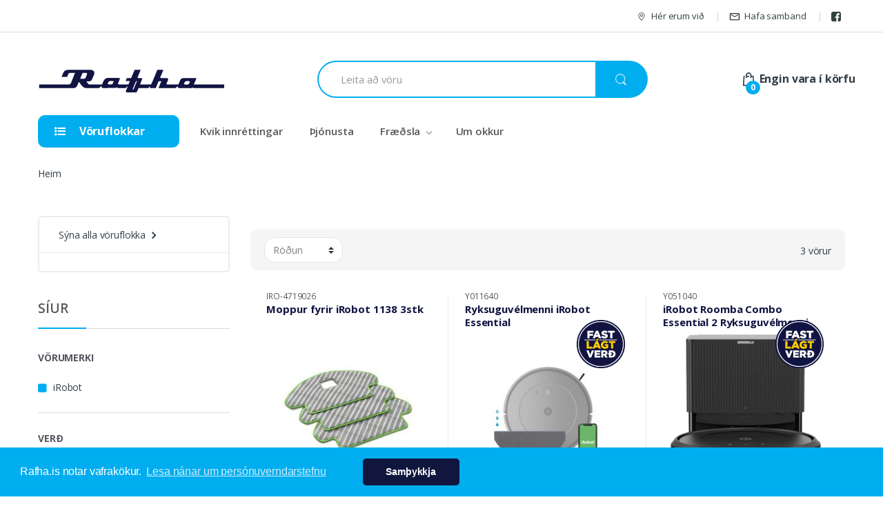

--- FILE ---
content_type: text/html; charset=UTF-8
request_url: https://rafha.is/products/?brand=irobot
body_size: 17279
content:
<!DOCTYPE html>
<html lang="en-US" itemscope="itemscope" itemtype="http://schema.org/WebPage">
    <head>

         <meta charset="UTF-8">
<meta http-equiv="X-UA-Compatible" content="IE=edge,chrome=1" />
        
<title>Rafha</title>
<meta name="keywords" content="" />
<meta name="description" content="" />
<link rel="canonical" href="https://rafha.is/products/" />

<meta property="og:title" content="Rafha" />

<meta property="og:url" content="https://rafha.is/products/?brand=irobot" />
<meta property="og:description" content="" />

    
<script type='text/javascript'>
(function(i,s,o,g,r,a,m){i['GoogleAnalyticsObject']=r;i[r]=i[r]||function(){
    (i[r].q=i[r].q||[]).push(arguments)},i[r].l=1*new Date();a=s.createElement(o),
    m=s.getElementsByTagName(o)[0];a.async=1;a.src=g;m.parentNode.insertBefore(a,m)
    })(window,document,'script','//www.google-analytics.com/analytics.js','ga')
ga('create','UA-110872644-1','auto',{'name': 'smartmediaClient'});
ga('smartmediaClient.require','ec');
ga('create','UA-730454-1','auto',{'name': 'client'});
ga('client.require','ec');
ga('smartmediaClient.ec:addImpression',{"id":"8025","name":"Moppur fyrir iRobot 1138 3stk","category":"Fylgihlutir fyrir ryksuguv\u00e9lmenni","price":"6950","position":1,"list":"Products"});
ga('client.ec:addImpression',{"id":"8025","name":"Moppur fyrir iRobot 1138 3stk","category":"Fylgihlutir fyrir ryksuguv\u00e9lmenni","price":"6950","position":1,"list":"Products"});
ga('smartmediaClient.ec:addImpression',{"id":"8816","name":"Ryksuguv\u00e9lmenni iRobot Essential","category":"Ryksugur, RYKSUGUR, Ryksuguv\u00e9lmenni","price":"24950","position":2,"list":"Products"});
ga('client.ec:addImpression',{"id":"8816","name":"Ryksuguv\u00e9lmenni iRobot Essential","category":"Ryksugur, RYKSUGUR, Ryksuguv\u00e9lmenni","price":"24950","position":2,"list":"Products"});
ga('smartmediaClient.ec:addImpression',{"id":"8767","name":"iRobot Roomba Combo Essential 2 Ryksuguv\u00e9lmenni","category":"Ryksugur, Ryksuguv\u00e9lmenni","price":"54950","position":3,"list":"Products"});
ga('client.ec:addImpression',{"id":"8767","name":"iRobot Roomba Combo Essential 2 Ryksuguv\u00e9lmenni","category":"Ryksugur, Ryksuguv\u00e9lmenni","price":"54950","position":3,"list":"Products"});
ga('smartmediaClient.send','pageview');
ga('client.send','pageview');
</script>
    
   
<link rel="shortcut icon" href="https://cdn1.smartmedia.is/rafha.is/favicon.ico" type="image/x-icon">
<link rel="icon" href="https://cdn1.smartmedia.is/rafha.is/favicon.ico" type="image/x-icon">    
<script>function waitForFbq(callback){if(typeof fbq !== 'undefined'){callback()} else {setTimeout(function () {waitForFbq(callback)}, 100)}}waitForFbq(function () {fbq('track','PageView');})</script>
<link rel="stylesheet" type="text/css" href="//cdnjs.cloudflare.com/ajax/libs/cookieconsent2/3.0.3/cookieconsent.min.css" />
    <style>
        .cc-compliance{margin-left:50px;}
        .cc-banner .cc-message{flex:none;-ms-flex: none;}
        @media(max-width:544px) {
            .cc-floating.cc-type-info.cc-theme-classic .cc-compliance {
                margin-left: 0px;
                text-align: left;
            }
        }
    </style>
<script defer src="//cdnjs.cloudflare.com/ajax/libs/cookieconsent2/3.0.3/cookieconsent.min.js"></script>
<script defer>
window.addEventListener("load", function(){
window.cookieconsent.initialise({
  "palette": {
    "popup": {
      "background": "#00adef",
      "text": "#ffffff"
    },
    "button": {
      "background": "#11163e",
      "text": "#ffffff"
    }
  },
  "position": "bottom",
    "theme": "classic",
  "content": {
    "message": "Rafha.is notar vafrakökur.",
    "dismiss": "Samþykkja",
    "link": "Lesa nánar um persónuverndarstefnu",
    "href": "/page/personuverndarstefna"
  }
})});
</script>



<script type="text/javascript" async src="//static.klaviyo.com/onsite/js/klaviyo.js?company_id=USiUL5"></script><script type='text/javascript'>var _learnq = _learnq || [];</script>
        <meta name="viewport" content="width=device-width, initial-scale=1">

        <link href='https://fonts.googleapis.com/css?family=Open+Sans:400,300,600,700,700italic,800,800italic,600italic,400italic,300italic' rel='stylesheet' type='text/css'>
        <link href="/min/?f=/assets/css/bootstrap.min.css,/assets/css/font-awesome.min.css,/assets/css/animate.min.css,/assets/css/font-electro.css,/assets/css/owl-carousel.css,/assets/css/ion.rangeSlider.css,/assets/css/ion.rangeSlider.skinFlat.css,/css/new_cart.css,/assets/css/style.css,/assets/css/colors/blue.css,/assets/css/photoswipe.css,/assets/css/default-skin/default-skin.css&amp;v=67e6b1dfa7b2c" media="" rel="stylesheet" type="text/css" />        <link rel="stylesheet" type="text/css" media="print" href="/assets/css/print.css">

        <script src="https://code.jquery.com/jquery-1.9.1.min.js" integrity="sha256-wS9gmOZBqsqWxgIVgA8Y9WcQOa7PgSIX+rPA0VL2rbQ=" crossorigin="anonymous"></script>
        <script src="https://cdn.jsdelivr.net/npm/bootstrap@4.6.2/dist/js/bootstrap.bundle.min.js" integrity="sha384-Fy6S3B9q64WdZWQUiU+q4/2Lc9npb8tCaSX9FK7E8HnRr0Jz8D6OP9dO5Vg3Q9ct" crossorigin="anonymous"></script>

        <!-- Google tag (gtag.js) -->
        <script async src=https://www.googletagmanager.com/gtag/js?id=G-6EZSEFKG73></script>
        <script> window.dataLayer = window.dataLayer || []; function gtag(){dataLayer.push(arguments);} gtag('js', new Date()); gtag('config', 'G-6EZSEFKG73'); </script>
        
        <!-- Google Tag Manager -->
		<script>(function(w,d,s,l,i){w[l]=w[l]||[];w[l].push({'gtm.start':
		new Date().getTime(),event:'gtm.js'});var f=d.getElementsByTagName(s)[0],
		j=d.createElement(s),dl=l!='dataLayer'?'&l='+l:'';j.async=true;j.src=
		'https://www.googletagmanager.com/gtm.js?id='+i+dl;f.parentNode.insertBefore(j,f);
		})(window,document,'script','dataLayer','GTM-PK4K249');</script>
		<!-- End Google Tag Manager -->
        <style>
        .auto-search-products {
            position: absolute;
            z-index: 1010;
            background: #fff;
            border-radius: 6px;
            width:100%;
            box-shadow:10px 10px 10px #ccc;
            top:54px;
        }
        .auto-search-products .search-item:nth-child(odd) a {
            background: #fafafa;
        }
        .auto-search-products .search-item{
            border-bottom:1px solid #fafafa;
        }
        .auto-search-products .search-item a{
            display:block;
            padding:10px;
        }
        .auto-search-products .search-item img{
            max-height:45px;
        }
        .pswp__bg{background-color:#eaeaea;}
        /*fixes new jquery bootstrap version*/
        .dropdown-menu-mini-cart{left:auto !important; transform: none !important;}
        .modal-backdrop{background-color: #eaeaea;opacity: 0.5;}
        </style>
        <meta name="facebook-domain-verification" content="d3i71jk35dq4m9vzmn7jehkzpzkm1s" />
    </head>

    <body class="subPage">
    <!-- Messenger Chat Plugin Code -->
    <div id="fb-root"></div>
    <!-- Your Chat Plugin code -->
    <div id="fb-customer-chat" class="fb-customerchat">
    </div>
    <script>
        var chatbox = document.getElementById('fb-customer-chat');
        chatbox.setAttribute("page_id", "424116750963876");
        chatbox.setAttribute("attribution", "biz_inbox");
    </script>
    <!-- Your SDK code -->
    <script>
        window.fbAsyncInit = function() {
            FB.init({
                xfbml            : true,
                version          : 'v12.0'
            });
        };
        (function(d, s, id) {
            var js, fjs = d.getElementsByTagName(s)[0];
            if (d.getElementById(id)) return;
            js = d.createElement(s); js.id = id;
            js.src = 'https://connect.facebook.net/en_US/sdk/xfbml.customerchat.js';
            fjs.parentNode.insertBefore(js, fjs);
        }(document, 'script', 'facebook-jssdk'));
    </script>

    	<!-- Google Tag Manager (noscript) -->
		<noscript><iframe src="https://www.googletagmanager.com/ns.html?id=GTM-PK4K249"
		height="0" width="0" style="display:none;visibility:hidden"></iframe></noscript>
		<!-- End Google Tag Manager (noscript) -->
	
        <div id="page" class="hfeed site">
                        <div class="top-bar hidden-print">
				<div class="container">
					<nav>
						<ul id="menu-top-bar-left" class="nav nav-inline pull-left animate-dropdown flip">
													</ul>
					</nav>
			
					<nav>
						<ul id="menu-top-bar-right" class="nav nav-inline pull-right animate-dropdown flip">
														<li class="menu-item animate-dropdown"><a title="Store Locator" href="https://www.google.is/maps/place/Rafha+ehf/@64.1386953,-21.8820563,17z/data=!4m5!3m4!1s0x48d674be5b394a63:0xd115cbaa2947270b!8m2!3d64.138714!4d-21.879991?hl=en"><i class="ec ec-map-pointer"></i>Hér erum við</a></li>
							<li class="menu-item animate-dropdown"><a title="My Account" href="/page/contact"><i class="ec ec-mail"></i>Hafa samband</a></li>
							<li class="menu-item animate-dropdown"><a href="https://www.facebook.com/Rafha.is/?fref=ts" target="_blank"><i class="fa fa-facebook-square fa-lg"></i></a></li>						</ul>
					</nav>
				</div>
			</div>
            
						
						
						<div class="small-cart-slideout">
				<div class="cartwidget">
								</div>
			</div>
            <header id="masthead" class="site-header header-v1">
                <div class="container">
                    <div class="row">

                        <div class="header-logo">
                            <a href="/" class="header-logo-link">
                               <img src="/images/logo.png">
                            </a>
                        </div>

                        <form class="navbar-search hidden-print" method="post" action="/search">
    <label class="sr-only screen-reader-text" for="search_cmo">Leita að:</label>
    <div class="input-group">
        <input type="text" id="search_cmo" class="form-control search-field" dir="ltr" value="" name="search" placeholder="Leita að vöru" autocomplete="off" />

        <div class="auto-search-products">

        </div>
        <div class="input-group-btn">
            <input type="hidden" id="search-param_cmo" name="post_type" value="product" />
            <button type="submit" class="btn btn-secondary"><i class="ec ec-search"></i></button>
        </div>
    </div>
</form>						
						<div class="small-search-slidedown">
							<form class="navbar-search hidden-print" method="post" action="/search">
    <label class="sr-only screen-reader-text" for="search_cm">Leita að:</label>
    <div class="input-group">
        <input type="text" id="search_cm" class="form-control search-field" dir="ltr" value="" name="search" placeholder="Leita að vöru" autocomplete="off" />

        <div class="auto-search-products">

        </div>
        <div class="input-group-btn">
            <input type="hidden" id="search-param_cm" name="post_type" value="product" />
            <button type="submit" class="btn btn-secondary"><i class="ec ec-search"></i></button>
        </div>
    </div>
</form>						</div>
						<div class="cartwidget">
												</div>
                     
                    </div><!-- /.row -->
                </div>
            </header><!-- #masthead -->
			
            <nav class="navbar navbar-primary navbar-full hidden-print">
                <div class="container ">
                	<ul class="nav navbar-nav departments-menu animate-dropdown">
	<li class="nav-item dropdown ">

		<a class="nav-link dropdown-toggle" data-toggle="dropdown" href="#" id="departments-menu-toggle" ><i class="fa fa-list-ul"></i> Vöruflokkar</a>
		<ul id="menu-vertical-menu" class="dropdown-menu yamm departments-menu-dropdown">
			
<li class=" menu-item menu-item-has-children animate-dropdown menu-item-2590 dropdown">
	<a title="Þvottahús" href="/products/thvottahus" data-toggle="dropdown" class="dropdown-toggle" aria-haspopup="true">Þvottahús</a>
	
	<ul role="menu" class=" dropdown-menu single-row">
		<li class="menu-item animate-dropdown menu-item-object-static_block">
			<div class="yamm-content">
								<div class="vc_row row wpb_row vc_row-fluid">
										<div class="wpb_column vc_column_container vc_col-sm-12 col-sm-12">
						<div class="vc_column-inner ">
							<div class="wpb_wrapper">
								<div class="wpb_text_column wpb_content_element ">
									<div class="wpb_wrapper">
										<ul>
																						<li class="nav-title">
												<a href="/products/thvottavelar">ÞVOTTAVÉLAR</a>
											</li>
																								<li>
													<a href="/products/framhladnar">Venjulegar</a>
												</li>
																								<li>
													<a href="/products/sambyggdar-med-thurrkara">Sambyggðar með þurrkara</a>
												</li>
																							<li class="nav-divider"></li>
																						<li class="nav-title">
												<a href="/products/thurrkarar">ÞURRKARAR</a>
											</li>
																							<li class="nav-divider"></li>
																					</ul>

									</div>
								</div>
							</div>
						</div>
					</div>
									</div>
			</div>
		</li>
	</ul>
</li>

<li class=" menu-item menu-item-has-children animate-dropdown menu-item-2590 dropdown">
	<a title="Uppþvottavélar" href="/products/uppthvottavelar" data-toggle="dropdown" class="dropdown-toggle" aria-haspopup="true">Uppþvottavélar</a>
	
	<ul role="menu" class=" dropdown-menu single-row">
		<li class="menu-item animate-dropdown menu-item-object-static_block">
			<div class="yamm-content">
								<div class="vc_row row wpb_row vc_row-fluid">
										<div class="wpb_column vc_column_container vc_col-sm-12 col-sm-12">
						<div class="vc_column-inner ">
							<div class="wpb_wrapper">
								<div class="wpb_text_column wpb_content_element ">
									<div class="wpb_wrapper">
										<ul>
																						<li class="nav-title">
												<a href="/products/uppthvottavelar">UPPÞVOTTAVÉLAR</a>
											</li>
																								<li>
													<a href="/products/hefdbundnar-60-cm">Hefðbundnar 60 cm</a>
												</li>
																								<li>
													<a href="/products/mjorri-45-cm-uppthvottavelar">Mjórri 45 cm</a>
												</li>
																								<li>
													<a href="/products/borduppthvottavelar">Borðuppþvottavélar</a>
												</li>
																								<li>
													<a href="/products/innbyggdar-klaedanlegar">Innbyggðar / klæðanlegar</a>
												</li>
																							<li class="nav-divider"></li>
																					</ul>

									</div>
								</div>
							</div>
						</div>
					</div>
									</div>
			</div>
		</li>
	</ul>
</li>

<li class=" menu-item menu-item-has-children animate-dropdown menu-item-2590 dropdown">
	<a title="Kæli- & frystitæki" href="/products/kaeli-frystitaeki" data-toggle="dropdown" class="dropdown-toggle" aria-haspopup="true">Kæli- & frystitæki</a>
	
	<ul role="menu" class=" dropdown-menu single-row">
		<li class="menu-item animate-dropdown menu-item-object-static_block">
			<div class="yamm-content">
								<div class="vc_row row wpb_row vc_row-fluid">
										<div class="wpb_column vc_column_container vc_col-sm-12 col-sm-12">
						<div class="vc_column-inner ">
							<div class="wpb_wrapper">
								<div class="wpb_text_column wpb_content_element ">
									<div class="wpb_wrapper">
										<ul>
																						<li class="nav-title">
												<a href="/products/kaeliskapar">KÆLISKÁPAR</a>
											</li>
																								<li>
													<a href="/products/med-frysti">Með frysti</a>
												</li>
																								<li>
													<a href="/products/an-frystis">Án frystis</a>
												</li>
																								<li>
													<a href="/products/kaeli-innbyggdir">Innbyggðir</a>
												</li>
																								<li>
													<a href="/products/tvofaldir-ameriskir">Tvöfaldir / amerískir</a>
												</li>
																								<li>
													<a href="/products/vinkaelar">Vínkælar</a>
												</li>
																							<li class="nav-divider"></li>
																						<li class="nav-title">
												<a href="/products/frystiskapar">FRYSTISKÁPAR</a>
											</li>
																								<li>
													<a href="/products/fristandandi">Frístandandi</a>
												</li>
																								<li>
													<a href="/products/innbyggdir">Innbyggðir</a>
												</li>
																							<li class="nav-divider"></li>
																						<li class="nav-title">
												<a href="/products/frystikistur">FRYSTIKISTUR</a>
											</li>
																							<li class="nav-divider"></li>
																					</ul>

									</div>
								</div>
							</div>
						</div>
					</div>
									</div>
			</div>
		</li>
	</ul>
</li>

<li class="yamm-tfw menu-item menu-item-has-children animate-dropdown menu-item-2590 dropdown">
	<a title="Eldunartæki" href="/products/eldunartaeki" data-toggle="dropdown" class="dropdown-toggle" aria-haspopup="true">Eldunartæki</a>
	
	<ul role="menu" class=" dropdown-menu multi-row">
		<li class="menu-item animate-dropdown menu-item-object-static_block">
			<div class="yamm-content">
								<div class="vc_row row wpb_row vc_row-fluid">
										<div class="wpb_column vc_column_container vc_col-sm-6 col-sm-6">
						<div class="vc_column-inner ">
							<div class="wpb_wrapper">
								<div class="wpb_text_column wpb_content_element ">
									<div class="wpb_wrapper">
										<ul>
																						<li class="nav-title">
												<a href="/products/eldavelar">ELDAVÉLAR</a>
											</li>
																							<li class="nav-divider"></li>
																						<li class="nav-title">
												<a href="/products/bokunarofnar">OFNAR</a>
											</li>
																							<li class="nav-divider"></li>
																						<li class="nav-title">
												<a href="/products/hellubord">HELLUBORÐ</a>
											</li>
																								<li>
													<a href="/products/spansuduhellubord">Spansuðuhelluborð</a>
												</li>
																								<li>
													<a href="/products/spansuduhellubord-med-viftu">Spansuðuhelluborð með viftu</a>
												</li>
																								<li>
													<a href="/products/venjuleg-keramik">Venjuleg keramik</a>
												</li>
																								<li>
													<a href="/products/gashellubord">Gashelluborð</a>
												</li>
																							<li class="nav-divider"></li>
																					</ul>

									</div>
								</div>
							</div>
						</div>
					</div>
										<div class="wpb_column vc_column_container vc_col-sm-6 col-sm-6">
						<div class="vc_column-inner ">
							<div class="wpb_wrapper">
								<div class="wpb_text_column wpb_content_element ">
									<div class="wpb_wrapper">
										<ul>
																						<li class="nav-title">
												<a href="/products/orbylgjuofnar">ÖRBYLGJUOFNAR</a>
											</li>
																								<li>
													<a href="/products/venjulegir-orbylgjuofnar">Venjulegir</a>
												</li>
																								<li>
													<a href="/products/innbyggdir-orbylgjuofnar">Innbyggðir</a>
												</li>
																							<li class="nav-divider"></li>
																						<li class="nav-title">
												<a href="/products/viftur-hafar">VIFTUR & HÁFAR</a>
											</li>
																								<li>
													<a href="/products/eyjuhafar">Eyjuháfar</a>
												</li>
																								<li>
													<a href="/products/vegghafar">Veggháfar</a>
												</li>
																								<li>
													<a href="/products/innbyggdar-utdregnar-viftur">Innbyggðar & útdregnar</a>
												</li>
																								<li>
													<a href="/products/hefdbundnar-eldhusviftur">Hefðbundnar eldhúsviftur</a>
												</li>
																							<li class="nav-divider"></li>
																					</ul>

									</div>
								</div>
							</div>
						</div>
					</div>
									</div>
			</div>
		</li>
	</ul>
</li>

<li class=" menu-item menu-item-has-children animate-dropdown menu-item-2590 dropdown">
	<a title="Ryksugur" href="/products/ryksugur_all" data-toggle="dropdown" class="dropdown-toggle" aria-haspopup="true">Ryksugur</a>
	
	<ul role="menu" class=" dropdown-menu single-row">
		<li class="menu-item animate-dropdown menu-item-object-static_block">
			<div class="yamm-content">
								<div class="vc_row row wpb_row vc_row-fluid">
										<div class="wpb_column vc_column_container vc_col-sm-12 col-sm-12">
						<div class="vc_column-inner ">
							<div class="wpb_wrapper">
								<div class="wpb_text_column wpb_content_element ">
									<div class="wpb_wrapper">
										<ul>
																						<li class="nav-title">
												<a href="/products/ryksugur">RYKSUGUR</a>
											</li>
																								<li>
													<a href="/products/hefdbundar-ryksugur">Hefðbundnar ryksugur</a>
												</li>
																								<li>
													<a href="/products/skaftryksugur">Skaftryksugur</a>
												</li>
																								<li>
													<a href="/products/ryksuguvelmenni">Ryksuguvélmenni</a>
												</li>
																								<li>
													<a href="/products/fylgihlutir-fyrir-ryksuguvelmenni">Fylgihlutir fyrir ryksuguvélmenni</a>
												</li>
																								<li>
													<a href="/products/handryksugur">Handryksugur</a>
												</li>
																								<li>
													<a href="/products/skuringarvelar">Skúringarvélar</a>
												</li>
																							<li class="nav-divider"></li>
																						<li class="nav-title">
												<a href="/products/ryksugupokar">RYKSUGUPOKAR</a>
											</li>
																							<li class="nav-divider"></li>
																					</ul>

									</div>
								</div>
							</div>
						</div>
					</div>
									</div>
			</div>
		</li>
	</ul>
</li>

<li class="yamm-tfw menu-item menu-item-has-children animate-dropdown menu-item-2590 dropdown">
	<a title="Smátæki" href="/products/smataeki" data-toggle="dropdown" class="dropdown-toggle" aria-haspopup="true">Smátæki</a>
	
	<ul role="menu" class=" dropdown-menu multi-row">
		<li class="menu-item animate-dropdown menu-item-object-static_block">
			<div class="yamm-content">
								<div class="vc_row row wpb_row vc_row-fluid">
										<div class="wpb_column vc_column_container vc_col-sm-6 col-sm-6">
						<div class="vc_column-inner ">
							<div class="wpb_wrapper">
								<div class="wpb_text_column wpb_content_element ">
									<div class="wpb_wrapper">
										<ul>
																						<li class="nav-title">
												<a href="/products/kvik-outlet">KVIK OUTLET</a>
											</li>
																							<li class="nav-divider"></li>
																						<li class="nav-title">
												<a href="/products/kaffivelar">KAFFIVÉLAR</a>
											</li>
																								<li>
													<a href="/products/espresso-hylkjavelar">Espresso & hylkjavélar</a>
												</li>
																								<li>
													<a href="/products/hefdbundnar-kaffivelar">Hefðbundnar</a>
												</li>
																								<li>
													<a href="/products/mjolkurfloarar">Mjólkurflóarar</a>
												</li>
																								<li>
													<a href="/products/kaffikvarnir">Kaffikvarnir</a>
												</li>
																								<li>
													<a href="/products/kaffi">Kaffi</a>
												</li>
																							<li class="nav-divider"></li>
																						<li class="nav-title">
												<a href="/products/braudristar">BRAUÐRISTAR</a>
											</li>
																							<li class="nav-divider"></li>
																						<li class="nav-title">
												<a href="/products/hradsudukonnur">HRAÐSUÐUKÖNNUR</a>
											</li>
																							<li class="nav-divider"></li>
																						<li class="nav-title">
												<a href="/products/matvinnslutaeki">MATVINNSLUTÆKI</a>
											</li>
																								<li>
													<a href="/products/safapressur">Safapressur</a>
												</li>
																								<li>
													<a href="/products/hraerivelar">Hrærivélar</a>
												</li>
																								<li>
													<a href="/products/tofrasprotar">Töfrasprotar</a>
												</li>
																								<li>
													<a href="/products/matvinnsluvelar">Matvinnsluvélar</a>
												</li>
																								<li>
													<a href="/products/handtheytarar">Handþeytarar</a>
												</li>
																								<li>
													<a href="/products/blandarar">Blandarar</a>
												</li>
																							<li class="nav-divider"></li>
																						<li class="nav-title">
												<a href="/products/grill">GRILL</a>
											</li>
																							<li class="nav-divider"></li>
																						<li class="nav-title">
												<a href="/products/vofflujarn">VÖFFLUJÁRN</a>
											</li>
																							<li class="nav-divider"></li>
																					</ul>

									</div>
								</div>
							</div>
						</div>
					</div>
										<div class="wpb_column vc_column_container vc_col-sm-6 col-sm-6">
						<div class="vc_column-inner ">
							<div class="wpb_wrapper">
								<div class="wpb_text_column wpb_content_element ">
									<div class="wpb_wrapper">
										<ul>
																						<li class="nav-title">
												<a href="/products/steikingsuda">STEIKING & SUÐA</a>
											</li>
																								<li>
													<a href="/products/raclette-partygrill">Raclette- & partýgrill</a>
												</li>
																								<li>
													<a href="/products/bordofnar-bordhellur">Borðofnar & borðhellur</a>
												</li>
																								<li>
													<a href="/products/eggjasudutaeki">Eggjasuðutæki</a>
												</li>
																								<li>
													<a href="/products/djupsteikingarpottar">Air fryers & djúpsteiking</a>
												</li>
																								<li>
													<a href="/products/lofttaemingarvelar">Lofttæmingarvélar</a>
												</li>
																							<li class="nav-divider"></li>
																						<li class="nav-title">
												<a href="/products/straujarn">STRAUJÁRN</a>
											</li>
																							<li class="nav-divider"></li>
																						<li class="nav-title">
												<a href="/products/sodavatnstaeki">SÓDAVATNSTÆKI</a>
											</li>
																								<li>
													<a href="/products/kolsyrutaeki">Kolsýrutæki</a>
												</li>
																								<li>
													<a href="/products/aukahlutir-og-bragdefni">Aukahlutir og bragðefni</a>
												</li>
																							<li class="nav-divider"></li>
																						<li class="nav-title">
												<a href="/products/ymis-eldhustaeki">ÝMIS ELDHÚSTÆKI</a>
											</li>
																								<li>
													<a href="/products/kjothitamaelar">Kjöthitamælar</a>
												</li>
																								<li>
													<a href="/products/hakka-og-braudvelar">Brauð- & hakkavélar</a>
												</li>
																								<li>
													<a href="/products/klakavelar">Klakavélar</a>
												</li>
																								<li>
													<a href="/products/eldhusvogir">Eldhúsvogir</a>
												</li>
																								<li>
													<a href="/products/onnur-smataeki">Önnur smátæki</a>
												</li>
																							<li class="nav-divider"></li>
																					</ul>

									</div>
								</div>
							</div>
						</div>
					</div>
									</div>
			</div>
		</li>
	</ul>
</li>

<li class="yamm-tfw menu-item menu-item-has-children animate-dropdown menu-item-2590 dropdown">
	<a title="Búsáhöld" href="/products/busahold-adal" data-toggle="dropdown" class="dropdown-toggle" aria-haspopup="true">Búsáhöld</a>
	
	<ul role="menu" class=" dropdown-menu multi-row">
		<li class="menu-item animate-dropdown menu-item-object-static_block">
			<div class="yamm-content">
								<div class="vc_row row wpb_row vc_row-fluid">
										<div class="wpb_column vc_column_container vc_col-sm-6 col-sm-6">
						<div class="vc_column-inner ">
							<div class="wpb_wrapper">
								<div class="wpb_text_column wpb_content_element ">
									<div class="wpb_wrapper">
										<ul>
																						<li class="nav-title">
												<a href="/products/ymis-busahold">BÚSÁHÖLD</a>
											</li>
																								<li>
													<a href="/products/baksturinn">Baksturinn</a>
												</li>
																								<li>
													<a href="/products/barinn">Barinn</a>
												</li>
																								<li>
													<a href="/products/bretti-bakkar">Bretti & bakkar</a>
												</li>
																								<li>
													<a href="/products/eldhusahold">Eldhúsáhöld</a>
												</li>
																								<li>
													<a href="/products/glos">Glös og bollar</a>
												</li>
																								<li>
													<a href="/products/busahold">Hnífar & hnífapör</a>
												</li>
																								<li>
													<a href="/products/klakaform">Klakaform</a>
												</li>
																								<li>
													<a href="/products/matur">Matur</a>
												</li>
																								<li>
													<a href="/products/tekatlar">Kaffi & tekönnur</a>
												</li>
																								<li>
													<a href="/products/floskur">Thermo flöskur</a>
												</li>
																								<li>
													<a href="/products/ymisleg-busahold">Ýmis búsáhöld</a>
												</li>
																							<li class="nav-divider"></li>
																					</ul>

									</div>
								</div>
							</div>
						</div>
					</div>
										<div class="wpb_column vc_column_container vc_col-sm-6 col-sm-6">
						<div class="vc_column-inner ">
							<div class="wpb_wrapper">
								<div class="wpb_text_column wpb_content_element ">
									<div class="wpb_wrapper">
										<ul>
																						<li class="nav-title">
												<a href="/products/hotelvorur">HÓTELVÖRUR</a>
											</li>
																							<li class="nav-divider"></li>
																					</ul>

									</div>
								</div>
							</div>
						</div>
					</div>
										<div class="wpb_column vc_column_container vc_col-sm-6 col-sm-6">
						<div class="vc_column-inner ">
							<div class="wpb_wrapper">
								<div class="wpb_text_column wpb_content_element ">
									<div class="wpb_wrapper">
										<ul>
																						<li class="nav-title">
												<a href="/products/pottar-ponnur">POTTAR & PÖNNUR</a>
											</li>
																								<li>
													<a href="/products/pottar">Pottar</a>
												</li>
																								<li>
													<a href="/products/sola-ponnur">Pönnur</a>
												</li>
																							<li class="nav-divider"></li>
																					</ul>

									</div>
								</div>
							</div>
						</div>
					</div>
									</div>
			</div>
		</li>
	</ul>
</li>

<li class="yamm-tfw menu-item menu-item-has-children animate-dropdown menu-item-2590 dropdown">
	<a title="Hár- & heilsutæki" href="/products/har-heilsutaeki" data-toggle="dropdown" class="dropdown-toggle" aria-haspopup="true">Hár- & heilsutæki</a>
	
	<ul role="menu" class=" dropdown-menu multi-row">
		<li class="menu-item animate-dropdown menu-item-object-static_block">
			<div class="yamm-content">
								<div class="vc_row row wpb_row vc_row-fluid">
										<div class="wpb_column vc_column_container vc_col-sm-6 col-sm-6">
						<div class="vc_column-inner ">
							<div class="wpb_wrapper">
								<div class="wpb_text_column wpb_content_element ">
									<div class="wpb_wrapper">
										<ul>
																						<li class="nav-title">
												<a href="/products/heilsutaeki">HEILSUTÆKI</a>
											</li>
																								<li>
													<a href="/products/rafmagnstannburstar">Rafmagnstannburstar</a>
												</li>
																								<li>
													<a href="/products/hitapudar-teppi">Hita- & nuddtæki</a>
												</li>
																								<li>
													<a href="/products/snyrtitaeki">Snyrtitæki</a>
												</li>
																								<li>
													<a href="/products/badvogir">Baðvogir</a>
												</li>
																								<li>
													<a href="/products/blodthrystingsmaelar">Blóðþrýstingsmælar</a>
												</li>
																								<li>
													<a href="/products/hitamaelar">Hitamælar</a>
												</li>
																								<li>
													<a href="/products/heilsutaeki-ymis">Ilmolíulampar</a>
												</li>
																							<li class="nav-divider"></li>
																					</ul>

									</div>
								</div>
							</div>
						</div>
					</div>
										<div class="wpb_column vc_column_container vc_col-sm-6 col-sm-6">
						<div class="vc_column-inner ">
							<div class="wpb_wrapper">
								<div class="wpb_text_column wpb_content_element ">
									<div class="wpb_wrapper">
										<ul>
																						<li class="nav-title">
												<a href="/products/hartaeki">HÁRTÆKI</a>
											</li>
																								<li>
													<a href="/products/harblasarar">Hárblásarar</a>
												</li>
																								<li>
													<a href="/products/slettu-krullujarn">Sléttu- & krullujárn</a>
												</li>
																								<li>
													<a href="/products/harklippur-og-skeggsnyrtar">Hárklippur og skeggsnyrtar</a>
												</li>
																								<li>
													<a href="/products/rakvelar">Rakvélar</a>
												</li>
																								<li>
													<a href="/products/hareydingartaeki">Háreyðingartæki</a>
												</li>
																							<li class="nav-divider"></li>
																					</ul>

									</div>
								</div>
							</div>
						</div>
					</div>
										<div class="wpb_column vc_column_container vc_col-sm-6 col-sm-6">
						<div class="vc_column-inner ">
							<div class="wpb_wrapper">
								<div class="wpb_text_column wpb_content_element ">
									<div class="wpb_wrapper">
										<ul>
																						<li class="nav-title">
												<a href="/products/meraki-vorur">MERAKI VÖRUR</a>
											</li>
																							<li class="nav-divider"></li>
																					</ul>

									</div>
								</div>
							</div>
						</div>
					</div>
									</div>
			</div>
		</li>
	</ul>
</li>

<li class=" menu-item menu-item-has-children animate-dropdown menu-item-2590 dropdown">
	<a title="Húshitun & loftgæði" href="/products/hushitun-loftraesting" data-toggle="dropdown" class="dropdown-toggle" aria-haspopup="true">Húshitun & loftgæði</a>
	
	<ul role="menu" class=" dropdown-menu single-row">
		<li class="menu-item animate-dropdown menu-item-object-static_block">
			<div class="yamm-content">
								<div class="vc_row row wpb_row vc_row-fluid">
										<div class="wpb_column vc_column_container vc_col-sm-12 col-sm-12">
						<div class="vc_column-inner ">
							<div class="wpb_wrapper">
								<div class="wpb_text_column wpb_content_element ">
									<div class="wpb_wrapper">
										<ul>
																						<li class="nav-title">
												<a href="/products/hushitun">HÚSHITUN</a>
											</li>
																								<li>
													<a href="/products/rafmagnsofnar">Rafmagnsofnar</a>
												</li>
																								<li>
													<a href="/products/hitablasarar">Hitablásarar</a>
												</li>
																								<li>
													<a href="/products/onnur-hitataeki">Önnur hitatæki</a>
												</li>
																							<li class="nav-divider"></li>
																						<li class="nav-title">
												<a href="/products/loftgaedi">LOFTGÆÐI</a>
											</li>
																								<li>
													<a href="/products/rakathettir">Rakaþéttar</a>
												</li>
																								<li>
													<a href="/products/rakataeki">Rakatæki</a>
												</li>
																								<li>
													<a href="/products/lofthreinsitaeki">Lofthreinsitæki</a>
												</li>
																							<li class="nav-divider"></li>
																						<li class="nav-title">
												<a href="/products/bord-golfviftur">BORÐ- & GÓLFVIFTUR</a>
											</li>
																							<li class="nav-divider"></li>
																					</ul>

									</div>
								</div>
							</div>
						</div>
					</div>
									</div>
			</div>
		</li>
	</ul>
</li>

<li class="yamm-tfw menu-item menu-item-has-children animate-dropdown menu-item-2590 dropdown">
	<a title="Aukahlutir" href="/products/aukahlutir" data-toggle="dropdown" class="dropdown-toggle" aria-haspopup="true">Aukahlutir</a>
	
	<ul role="menu" class=" dropdown-menu multi-row">
		<li class="menu-item animate-dropdown menu-item-object-static_block">
			<div class="yamm-content">
								<div class="vc_row row wpb_row vc_row-fluid">
										<div class="wpb_column vc_column_container vc_col-sm-6 col-sm-6">
						<div class="vc_column-inner ">
							<div class="wpb_wrapper">
								<div class="wpb_text_column wpb_content_element ">
									<div class="wpb_wrapper">
										<ul>
																						<li class="nav-title">
												<a href="/products/pakkatilbod">PAKKATILBOÐ</a>
											</li>
																							<li class="nav-divider"></li>
																						<li class="nav-title">
												<a href="/products/aukahlutir">AUKAHLUTIR</a>
											</li>
																								<li>
													<a href="/products/hreinsiefni">Hreinsiefni</a>
												</li>
																								<li>
													<a href="/products/fyrir-thvottavelar-thurrkara">Fyrir þvottavélar & þurrkara</a>
												</li>
																								<li>
													<a href="/products/fyrir-uppthvottavelar">Fyrir uppþvottavélar</a>
												</li>
																								<li>
													<a href="/products/fyrir-eldavelar">Fyrir ofna & helluborð</a>
												</li>
																								<li>
													<a href="/products/fyrir-orbylgjuofna">Fyrir örbylgjuofna</a>
												</li>
																								<li>
													<a href="/products/fyrir-kaeli-frystiskapa">Fyrir kæli- & frystiskápa</a>
												</li>
																								<li>
													<a href="/products/fyrir-viftur">Fyrir viftur</a>
												</li>
																								<li>
													<a href="/products/fyrir-smataeki">Fyrir smátæki</a>
												</li>
																							<li class="nav-divider"></li>
																						<li class="nav-title">
												<a href="/products/hlutir-i-ryksugur">HLUTIR Í RYKSUGUR</a>
											</li>
																								<li>
													<a href="/products/aukahlutir-i-ryksugur">Aukahlutir í ryksugur</a>
												</li>
																								<li>
													<a href="/products/ryksugupokar">Ryksugupokar</a>
												</li>
																							<li class="nav-divider"></li>
																					</ul>

									</div>
								</div>
							</div>
						</div>
					</div>
										<div class="wpb_column vc_column_container vc_col-sm-6 col-sm-6">
						<div class="vc_column-inner ">
							<div class="wpb_wrapper">
								<div class="wpb_text_column wpb_content_element ">
									<div class="wpb_wrapper">
										<ul>
																						<li class="nav-title">
												<a href="/products/rafhlodur">RAFHLÖÐUR</a>
											</li>
																							<li class="nav-divider"></li>
																						<li class="nav-title">
												<a href="/products/vinsaelar-gjafir">VINSÆLAR GJAFIR</a>
											</li>
																							<li class="nav-divider"></li>
																					</ul>

									</div>
								</div>
							</div>
						</div>
					</div>
									</div>
			</div>
		</li>
	</ul>
</li>

<li class="menu-item animate-dropdown ">
	<a title="RAFHA OUTLET" href="/products/b-vorumarkadur">RAFHA OUTLET</a>
</li>
		</ul>
	</li>
</ul>

                    
                    <div class="primary-nav animate-dropdown">
	<div class="clearfix">
		 <button class="navbar-toggler hidden-sm-up pull-right flip open-category" type="button" data-toggle="collapse" data-target="#default-header">
		    	<i class="ec ec-category-icon"></i> <span style="font-size:.65em; display:block; margin-top:3px;">Vöruflokkar</span>
		 </button>
		 
		 <button class="navbar-toggler hidden-sm-up pull-right flip open-search" type="button">
		    	<i class="ec ec-search"></i> <span style="font-size:.65em; display:block; margin-top:3px;">Leita</span>
		 </button>
		 <button class="navbar-toggler hidden-sm-up pull-right flip open-cart"  type="button">
	<i class="ec ec-shopping-bag" style="position:relative;"> <span class="cart-items-count count"></span></i>
	<span style="font-size:.65em; display:block; margin-top:3px;">
		 Karfa</span>
</button>		 </div>

    <div class="collapse navbar-toggleable-xs" id="default-header">
		<nav>
	        <ul id="menu-main-menu" class="nav nav-inline yamm">
	        	

<li class="menu-item animate-dropdown menu-item-has-children dropdown type_4">
	<a title="Vörur" href="/products" class="dropdown-toggle" data-toggle="dropdown"  aria-haspopup="true">Vörur</a>
		<ul role="menu" class=" dropdown-menu">
			<li class="menu-item  animate-dropdown sub-has-menu ">
		<a title="Þvottahús" href="/products/thvottahus">Þvottahús</a>
		<ul role="menu" class=" dropdown-menu">
			<li class="menu-item  animate-dropdown sub-has-menu ">
		<a title="ÞVOTTAVÉLAR" href="/products/thvottavelar">ÞVOTTAVÉLAR</a>
		<ul role="menu" class=" dropdown-menu">
			<li class="menu-item  animate-dropdown  ">
		<a title="Venjulegar" href="/products/framhladnar">Venjulegar</a>
			</li>
			<li class="menu-item  animate-dropdown  ">
		<a title="Sambyggðar með þurrkara" href="/products/sambyggdar-med-thurrkara">Sambyggðar með þurrkara</a>
			</li>
	</ul>	</li>
			<li class="menu-item  animate-dropdown  ">
		<a title="ÞURRKARAR" href="/products/thurrkarar">ÞURRKARAR</a>
			</li>
	</ul>	</li>
			<li class="menu-item  animate-dropdown sub-has-menu ">
		<a title="Uppþvottavélar" href="/products/uppthvottavelar">Uppþvottavélar</a>
		<ul role="menu" class=" dropdown-menu">
			<li class="menu-item  animate-dropdown sub-has-menu ">
		<a title="UPPÞVOTTAVÉLAR" href="/products/uppthvottavelar">UPPÞVOTTAVÉLAR</a>
		<ul role="menu" class=" dropdown-menu">
			<li class="menu-item  animate-dropdown  ">
		<a title="Hefðbundnar 60 cm" href="/products/hefdbundnar-60-cm">Hefðbundnar 60 cm</a>
			</li>
			<li class="menu-item  animate-dropdown  ">
		<a title="Mjórri 45 cm" href="/products/mjorri-45-cm-uppthvottavelar">Mjórri 45 cm</a>
			</li>
			<li class="menu-item  animate-dropdown  ">
		<a title="Borðuppþvottavélar" href="/products/borduppthvottavelar">Borðuppþvottavélar</a>
			</li>
			<li class="menu-item  animate-dropdown  ">
		<a title="Innbyggðar / klæðanlegar" href="/products/innbyggdar-klaedanlegar">Innbyggðar / klæðanlegar</a>
			</li>
	</ul>	</li>
	</ul>	</li>
			<li class="menu-item  animate-dropdown sub-has-menu ">
		<a title="Kæli- & frystitæki" href="/products/kaeli-frystitaeki">Kæli- & frystitæki</a>
		<ul role="menu" class=" dropdown-menu">
			<li class="menu-item  animate-dropdown sub-has-menu ">
		<a title="KÆLISKÁPAR" href="/products/kaeliskapar">KÆLISKÁPAR</a>
		<ul role="menu" class=" dropdown-menu">
			<li class="menu-item  animate-dropdown  ">
		<a title="Með frysti" href="/products/med-frysti">Með frysti</a>
			</li>
			<li class="menu-item  animate-dropdown  ">
		<a title="Án frystis" href="/products/an-frystis">Án frystis</a>
			</li>
			<li class="menu-item  animate-dropdown  ">
		<a title="Innbyggðir" href="/products/kaeli-innbyggdir">Innbyggðir</a>
			</li>
			<li class="menu-item  animate-dropdown  ">
		<a title="Tvöfaldir / amerískir" href="/products/tvofaldir-ameriskir">Tvöfaldir / amerískir</a>
			</li>
			<li class="menu-item  animate-dropdown  ">
		<a title="Vínkælar" href="/products/vinkaelar">Vínkælar</a>
			</li>
	</ul>	</li>
			<li class="menu-item  animate-dropdown sub-has-menu ">
		<a title="FRYSTISKÁPAR" href="/products/frystiskapar">FRYSTISKÁPAR</a>
		<ul role="menu" class=" dropdown-menu">
			<li class="menu-item  animate-dropdown  ">
		<a title="Frístandandi" href="/products/fristandandi">Frístandandi</a>
			</li>
			<li class="menu-item  animate-dropdown  ">
		<a title="Innbyggðir" href="/products/innbyggdir">Innbyggðir</a>
			</li>
	</ul>	</li>
			<li class="menu-item  animate-dropdown  ">
		<a title="FRYSTIKISTUR" href="/products/frystikistur">FRYSTIKISTUR</a>
			</li>
	</ul>	</li>
			<li class="menu-item  animate-dropdown sub-has-menu ">
		<a title="Eldunartæki" href="/products/eldunartaeki">Eldunartæki</a>
		<ul role="menu" class=" dropdown-menu">
			<li class="menu-item  animate-dropdown  ">
		<a title="ELDAVÉLAR" href="/products/eldavelar">ELDAVÉLAR</a>
			</li>
			<li class="menu-item  animate-dropdown  ">
		<a title="OFNAR" href="/products/bokunarofnar">OFNAR</a>
			</li>
			<li class="menu-item  animate-dropdown sub-has-menu ">
		<a title="HELLUBORÐ" href="/products/hellubord">HELLUBORÐ</a>
		<ul role="menu" class=" dropdown-menu">
			<li class="menu-item  animate-dropdown  ">
		<a title="Spansuðuhelluborð" href="/products/spansuduhellubord">Spansuðuhelluborð</a>
			</li>
			<li class="menu-item  animate-dropdown  ">
		<a title="Spansuðuhelluborð með viftu" href="/products/spansuduhellubord-med-viftu">Spansuðuhelluborð með viftu</a>
			</li>
			<li class="menu-item  animate-dropdown  ">
		<a title="Venjuleg keramik" href="/products/venjuleg-keramik">Venjuleg keramik</a>
			</li>
			<li class="menu-item  animate-dropdown  ">
		<a title="Gashelluborð" href="/products/gashellubord">Gashelluborð</a>
			</li>
	</ul>	</li>
			<li class="menu-item  animate-dropdown sub-has-menu ">
		<a title="ÖRBYLGJUOFNAR" href="/products/orbylgjuofnar">ÖRBYLGJUOFNAR</a>
		<ul role="menu" class=" dropdown-menu">
			<li class="menu-item  animate-dropdown  ">
		<a title="Venjulegir" href="/products/venjulegir-orbylgjuofnar">Venjulegir</a>
			</li>
			<li class="menu-item  animate-dropdown  ">
		<a title="Innbyggðir" href="/products/innbyggdir-orbylgjuofnar">Innbyggðir</a>
			</li>
	</ul>	</li>
			<li class="menu-item  animate-dropdown sub-has-menu ">
		<a title="VIFTUR & HÁFAR" href="/products/viftur-hafar">VIFTUR & HÁFAR</a>
		<ul role="menu" class=" dropdown-menu">
			<li class="menu-item  animate-dropdown  ">
		<a title="Eyjuháfar" href="/products/eyjuhafar">Eyjuháfar</a>
			</li>
			<li class="menu-item  animate-dropdown  ">
		<a title="Veggháfar" href="/products/vegghafar">Veggháfar</a>
			</li>
			<li class="menu-item  animate-dropdown  ">
		<a title="Innbyggðar & útdregnar" href="/products/innbyggdar-utdregnar-viftur">Innbyggðar & útdregnar</a>
			</li>
			<li class="menu-item  animate-dropdown  ">
		<a title="Hefðbundnar eldhúsviftur" href="/products/hefdbundnar-eldhusviftur">Hefðbundnar eldhúsviftur</a>
			</li>
	</ul>	</li>
	</ul>	</li>
			<li class="menu-item  animate-dropdown sub-has-menu ">
		<a title="Ryksugur" href="/products/ryksugur_all">Ryksugur</a>
		<ul role="menu" class=" dropdown-menu">
			<li class="menu-item  animate-dropdown sub-has-menu ">
		<a title="RYKSUGUR" href="/products/ryksugur">RYKSUGUR</a>
		<ul role="menu" class=" dropdown-menu">
			<li class="menu-item  animate-dropdown  ">
		<a title="Hefðbundnar ryksugur" href="/products/hefdbundar-ryksugur">Hefðbundnar ryksugur</a>
			</li>
			<li class="menu-item  animate-dropdown  ">
		<a title="Skaftryksugur" href="/products/skaftryksugur">Skaftryksugur</a>
			</li>
			<li class="menu-item  animate-dropdown  ">
		<a title="Ryksuguvélmenni" href="/products/ryksuguvelmenni">Ryksuguvélmenni</a>
			</li>
			<li class="menu-item  animate-dropdown  ">
		<a title="Fylgihlutir fyrir ryksuguvélmenni" href="/products/fylgihlutir-fyrir-ryksuguvelmenni">Fylgihlutir fyrir ryksuguvélmenni</a>
			</li>
			<li class="menu-item  animate-dropdown  ">
		<a title="Handryksugur" href="/products/handryksugur">Handryksugur</a>
			</li>
			<li class="menu-item  animate-dropdown  ">
		<a title="Skúringarvélar" href="/products/skuringarvelar">Skúringarvélar</a>
			</li>
	</ul>	</li>
			<li class="menu-item  animate-dropdown  ">
		<a title="RYKSUGUPOKAR" href="/products/ryksugupokar">RYKSUGUPOKAR</a>
			</li>
	</ul>	</li>
			<li class="menu-item  animate-dropdown sub-has-menu ">
		<a title="Smátæki" href="/products/smataeki">Smátæki</a>
		<ul role="menu" class=" dropdown-menu">
			<li class="menu-item  animate-dropdown  ">
		<a title="KVIK OUTLET" href="/products/kvik-outlet">KVIK OUTLET</a>
			</li>
			<li class="menu-item  animate-dropdown sub-has-menu ">
		<a title="KAFFIVÉLAR" href="/products/kaffivelar">KAFFIVÉLAR</a>
		<ul role="menu" class=" dropdown-menu">
			<li class="menu-item  animate-dropdown  ">
		<a title="Espresso & hylkjavélar" href="/products/espresso-hylkjavelar">Espresso & hylkjavélar</a>
			</li>
			<li class="menu-item  animate-dropdown  ">
		<a title="Hefðbundnar" href="/products/hefdbundnar-kaffivelar">Hefðbundnar</a>
			</li>
			<li class="menu-item  animate-dropdown  ">
		<a title="Mjólkurflóarar" href="/products/mjolkurfloarar">Mjólkurflóarar</a>
			</li>
			<li class="menu-item  animate-dropdown  ">
		<a title="Kaffikvarnir" href="/products/kaffikvarnir">Kaffikvarnir</a>
			</li>
			<li class="menu-item  animate-dropdown  ">
		<a title="Kaffi" href="/products/kaffi">Kaffi</a>
			</li>
	</ul>	</li>
			<li class="menu-item  animate-dropdown  ">
		<a title="BRAUÐRISTAR" href="/products/braudristar">BRAUÐRISTAR</a>
			</li>
			<li class="menu-item  animate-dropdown  ">
		<a title="HRAÐSUÐUKÖNNUR" href="/products/hradsudukonnur">HRAÐSUÐUKÖNNUR</a>
			</li>
			<li class="menu-item  animate-dropdown sub-has-menu ">
		<a title="MATVINNSLUTÆKI" href="/products/matvinnslutaeki">MATVINNSLUTÆKI</a>
		<ul role="menu" class=" dropdown-menu">
			<li class="menu-item  animate-dropdown  ">
		<a title="Safapressur" href="/products/safapressur">Safapressur</a>
			</li>
			<li class="menu-item  animate-dropdown  ">
		<a title="Hrærivélar" href="/products/hraerivelar">Hrærivélar</a>
			</li>
			<li class="menu-item  animate-dropdown  ">
		<a title="Töfrasprotar" href="/products/tofrasprotar">Töfrasprotar</a>
			</li>
			<li class="menu-item  animate-dropdown  ">
		<a title="Matvinnsluvélar" href="/products/matvinnsluvelar">Matvinnsluvélar</a>
			</li>
			<li class="menu-item  animate-dropdown  ">
		<a title="Handþeytarar" href="/products/handtheytarar">Handþeytarar</a>
			</li>
			<li class="menu-item  animate-dropdown  ">
		<a title="Blandarar" href="/products/blandarar">Blandarar</a>
			</li>
	</ul>	</li>
			<li class="menu-item  animate-dropdown  ">
		<a title="GRILL" href="/products/grill">GRILL</a>
			</li>
			<li class="menu-item  animate-dropdown  ">
		<a title="VÖFFLUJÁRN" href="/products/vofflujarn">VÖFFLUJÁRN</a>
			</li>
			<li class="menu-item  animate-dropdown sub-has-menu ">
		<a title="STEIKING & SUÐA" href="/products/steikingsuda">STEIKING & SUÐA</a>
		<ul role="menu" class=" dropdown-menu">
			<li class="menu-item  animate-dropdown  ">
		<a title="Raclette- & partýgrill" href="/products/raclette-partygrill">Raclette- & partýgrill</a>
			</li>
			<li class="menu-item  animate-dropdown  ">
		<a title="Borðofnar & borðhellur" href="/products/bordofnar-bordhellur">Borðofnar & borðhellur</a>
			</li>
			<li class="menu-item  animate-dropdown  ">
		<a title="Eggjasuðutæki" href="/products/eggjasudutaeki">Eggjasuðutæki</a>
			</li>
			<li class="menu-item  animate-dropdown  ">
		<a title="Air fryers & djúpsteiking" href="/products/djupsteikingarpottar">Air fryers & djúpsteiking</a>
			</li>
			<li class="menu-item  animate-dropdown  ">
		<a title="Lofttæmingarvélar" href="/products/lofttaemingarvelar">Lofttæmingarvélar</a>
			</li>
	</ul>	</li>
			<li class="menu-item  animate-dropdown  ">
		<a title="STRAUJÁRN" href="/products/straujarn">STRAUJÁRN</a>
			</li>
			<li class="menu-item  animate-dropdown sub-has-menu ">
		<a title="SÓDAVATNSTÆKI" href="/products/sodavatnstaeki">SÓDAVATNSTÆKI</a>
		<ul role="menu" class=" dropdown-menu">
			<li class="menu-item  animate-dropdown  ">
		<a title="Kolsýrutæki" href="/products/kolsyrutaeki">Kolsýrutæki</a>
			</li>
			<li class="menu-item  animate-dropdown  ">
		<a title="Aukahlutir og bragðefni" href="/products/aukahlutir-og-bragdefni">Aukahlutir og bragðefni</a>
			</li>
	</ul>	</li>
			<li class="menu-item  animate-dropdown sub-has-menu ">
		<a title="ÝMIS ELDHÚSTÆKI" href="/products/ymis-eldhustaeki">ÝMIS ELDHÚSTÆKI</a>
		<ul role="menu" class=" dropdown-menu">
			<li class="menu-item  animate-dropdown  ">
		<a title="Kjöthitamælar" href="/products/kjothitamaelar">Kjöthitamælar</a>
			</li>
			<li class="menu-item  animate-dropdown  ">
		<a title="Brauð- & hakkavélar" href="/products/hakka-og-braudvelar">Brauð- & hakkavélar</a>
			</li>
			<li class="menu-item  animate-dropdown  ">
		<a title="Klakavélar" href="/products/klakavelar">Klakavélar</a>
			</li>
			<li class="menu-item  animate-dropdown  ">
		<a title="Eldhúsvogir" href="/products/eldhusvogir">Eldhúsvogir</a>
			</li>
			<li class="menu-item  animate-dropdown  ">
		<a title="Önnur smátæki" href="/products/onnur-smataeki">Önnur smátæki</a>
			</li>
	</ul>	</li>
	</ul>	</li>
			<li class="menu-item  animate-dropdown sub-has-menu ">
		<a title="Búsáhöld" href="/products/busahold-adal">Búsáhöld</a>
		<ul role="menu" class=" dropdown-menu">
			<li class="menu-item  animate-dropdown sub-has-menu ">
		<a title="BÚSÁHÖLD" href="/products/ymis-busahold">BÚSÁHÖLD</a>
		<ul role="menu" class=" dropdown-menu">
			<li class="menu-item  animate-dropdown  ">
		<a title="Baksturinn" href="/products/baksturinn">Baksturinn</a>
			</li>
			<li class="menu-item  animate-dropdown  ">
		<a title="Barinn" href="/products/barinn">Barinn</a>
			</li>
			<li class="menu-item  animate-dropdown  ">
		<a title="Bretti & bakkar" href="/products/bretti-bakkar">Bretti & bakkar</a>
			</li>
			<li class="menu-item  animate-dropdown  ">
		<a title="Eldhúsáhöld" href="/products/eldhusahold">Eldhúsáhöld</a>
			</li>
			<li class="menu-item  animate-dropdown  ">
		<a title="Glös og bollar" href="/products/glos">Glös og bollar</a>
			</li>
			<li class="menu-item  animate-dropdown  ">
		<a title="Hnífar & hnífapör" href="/products/busahold">Hnífar & hnífapör</a>
			</li>
			<li class="menu-item  animate-dropdown  ">
		<a title="Klakaform" href="/products/klakaform">Klakaform</a>
			</li>
			<li class="menu-item  animate-dropdown  ">
		<a title="Matur" href="/products/matur">Matur</a>
			</li>
			<li class="menu-item  animate-dropdown  ">
		<a title="Kaffi & tekönnur" href="/products/tekatlar">Kaffi & tekönnur</a>
			</li>
			<li class="menu-item  animate-dropdown  ">
		<a title="Thermo flöskur" href="/products/floskur">Thermo flöskur</a>
			</li>
			<li class="menu-item  animate-dropdown  ">
		<a title="Ýmis búsáhöld" href="/products/ymisleg-busahold">Ýmis búsáhöld</a>
			</li>
	</ul>	</li>
			<li class="menu-item  animate-dropdown  ">
		<a title="HÓTELVÖRUR" href="/products/hotelvorur">HÓTELVÖRUR</a>
			</li>
			<li class="menu-item  animate-dropdown sub-has-menu ">
		<a title="POTTAR & PÖNNUR" href="/products/pottar-ponnur">POTTAR & PÖNNUR</a>
		<ul role="menu" class=" dropdown-menu">
			<li class="menu-item  animate-dropdown  ">
		<a title="Pottar" href="/products/pottar">Pottar</a>
			</li>
			<li class="menu-item  animate-dropdown  ">
		<a title="Pönnur" href="/products/sola-ponnur">Pönnur</a>
			</li>
	</ul>	</li>
	</ul>	</li>
			<li class="menu-item  animate-dropdown sub-has-menu ">
		<a title="Hár- & heilsutæki" href="/products/har-heilsutaeki">Hár- & heilsutæki</a>
		<ul role="menu" class=" dropdown-menu">
			<li class="menu-item  animate-dropdown sub-has-menu ">
		<a title="HEILSUTÆKI" href="/products/heilsutaeki">HEILSUTÆKI</a>
		<ul role="menu" class=" dropdown-menu">
			<li class="menu-item  animate-dropdown  ">
		<a title="Rafmagnstannburstar" href="/products/rafmagnstannburstar">Rafmagnstannburstar</a>
			</li>
			<li class="menu-item  animate-dropdown  ">
		<a title="Hita- & nuddtæki" href="/products/hitapudar-teppi">Hita- & nuddtæki</a>
			</li>
			<li class="menu-item  animate-dropdown  ">
		<a title="Snyrtitæki" href="/products/snyrtitaeki">Snyrtitæki</a>
			</li>
			<li class="menu-item  animate-dropdown  ">
		<a title="Baðvogir" href="/products/badvogir">Baðvogir</a>
			</li>
			<li class="menu-item  animate-dropdown  ">
		<a title="Blóðþrýstingsmælar" href="/products/blodthrystingsmaelar">Blóðþrýstingsmælar</a>
			</li>
			<li class="menu-item  animate-dropdown  ">
		<a title="Hitamælar" href="/products/hitamaelar">Hitamælar</a>
			</li>
			<li class="menu-item  animate-dropdown  ">
		<a title="Ilmolíulampar" href="/products/heilsutaeki-ymis">Ilmolíulampar</a>
			</li>
	</ul>	</li>
			<li class="menu-item  animate-dropdown sub-has-menu ">
		<a title="HÁRTÆKI" href="/products/hartaeki">HÁRTÆKI</a>
		<ul role="menu" class=" dropdown-menu">
			<li class="menu-item  animate-dropdown  ">
		<a title="Hárblásarar" href="/products/harblasarar">Hárblásarar</a>
			</li>
			<li class="menu-item  animate-dropdown  ">
		<a title="Sléttu- & krullujárn" href="/products/slettu-krullujarn">Sléttu- & krullujárn</a>
			</li>
			<li class="menu-item  animate-dropdown  ">
		<a title="Hárklippur og skeggsnyrtar" href="/products/harklippur-og-skeggsnyrtar">Hárklippur og skeggsnyrtar</a>
			</li>
			<li class="menu-item  animate-dropdown  ">
		<a title="Rakvélar" href="/products/rakvelar">Rakvélar</a>
			</li>
			<li class="menu-item  animate-dropdown  ">
		<a title="Háreyðingartæki" href="/products/hareydingartaeki">Háreyðingartæki</a>
			</li>
	</ul>	</li>
			<li class="menu-item  animate-dropdown  ">
		<a title="MERAKI VÖRUR" href="/products/meraki-vorur">MERAKI VÖRUR</a>
			</li>
	</ul>	</li>
			<li class="menu-item  animate-dropdown sub-has-menu ">
		<a title="Húshitun & loftgæði" href="/products/hushitun-loftraesting">Húshitun & loftgæði</a>
		<ul role="menu" class=" dropdown-menu">
			<li class="menu-item  animate-dropdown sub-has-menu ">
		<a title="HÚSHITUN" href="/products/hushitun">HÚSHITUN</a>
		<ul role="menu" class=" dropdown-menu">
			<li class="menu-item  animate-dropdown  ">
		<a title="Rafmagnsofnar" href="/products/rafmagnsofnar">Rafmagnsofnar</a>
			</li>
			<li class="menu-item  animate-dropdown  ">
		<a title="Hitablásarar" href="/products/hitablasarar">Hitablásarar</a>
			</li>
			<li class="menu-item  animate-dropdown  ">
		<a title="Önnur hitatæki" href="/products/onnur-hitataeki">Önnur hitatæki</a>
			</li>
	</ul>	</li>
			<li class="menu-item  animate-dropdown sub-has-menu ">
		<a title="LOFTGÆÐI" href="/products/loftgaedi">LOFTGÆÐI</a>
		<ul role="menu" class=" dropdown-menu">
			<li class="menu-item  animate-dropdown  ">
		<a title="Rakaþéttar" href="/products/rakathettir">Rakaþéttar</a>
			</li>
			<li class="menu-item  animate-dropdown  ">
		<a title="Rakatæki" href="/products/rakataeki">Rakatæki</a>
			</li>
			<li class="menu-item  animate-dropdown  ">
		<a title="Lofthreinsitæki" href="/products/lofthreinsitaeki">Lofthreinsitæki</a>
			</li>
	</ul>	</li>
			<li class="menu-item  animate-dropdown  ">
		<a title="BORÐ- & GÓLFVIFTUR" href="/products/bord-golfviftur">BORÐ- & GÓLFVIFTUR</a>
			</li>
	</ul>	</li>
			<li class="menu-item  animate-dropdown sub-has-menu ">
		<a title="Aukahlutir" href="/products/aukahlutir">Aukahlutir</a>
		<ul role="menu" class=" dropdown-menu">
			<li class="menu-item  animate-dropdown  ">
		<a title="PAKKATILBOÐ" href="/products/pakkatilbod">PAKKATILBOÐ</a>
			</li>
			<li class="menu-item  animate-dropdown sub-has-menu ">
		<a title="AUKAHLUTIR" href="/products/aukahlutir">AUKAHLUTIR</a>
		<ul role="menu" class=" dropdown-menu">
			<li class="menu-item  animate-dropdown  ">
		<a title="Hreinsiefni" href="/products/hreinsiefni">Hreinsiefni</a>
			</li>
			<li class="menu-item  animate-dropdown  ">
		<a title="Fyrir þvottavélar & þurrkara" href="/products/fyrir-thvottavelar-thurrkara">Fyrir þvottavélar & þurrkara</a>
			</li>
			<li class="menu-item  animate-dropdown  ">
		<a title="Fyrir uppþvottavélar" href="/products/fyrir-uppthvottavelar">Fyrir uppþvottavélar</a>
			</li>
			<li class="menu-item  animate-dropdown  ">
		<a title="Fyrir ofna & helluborð" href="/products/fyrir-eldavelar">Fyrir ofna & helluborð</a>
			</li>
			<li class="menu-item  animate-dropdown  ">
		<a title="Fyrir örbylgjuofna" href="/products/fyrir-orbylgjuofna">Fyrir örbylgjuofna</a>
			</li>
			<li class="menu-item  animate-dropdown  ">
		<a title="Fyrir kæli- & frystiskápa" href="/products/fyrir-kaeli-frystiskapa">Fyrir kæli- & frystiskápa</a>
			</li>
			<li class="menu-item  animate-dropdown  ">
		<a title="Fyrir viftur" href="/products/fyrir-viftur">Fyrir viftur</a>
			</li>
			<li class="menu-item  animate-dropdown  ">
		<a title="Fyrir smátæki" href="/products/fyrir-smataeki">Fyrir smátæki</a>
			</li>
	</ul>	</li>
			<li class="menu-item  animate-dropdown sub-has-menu ">
		<a title="HLUTIR Í RYKSUGUR" href="/products/hlutir-i-ryksugur">HLUTIR Í RYKSUGUR</a>
		<ul role="menu" class=" dropdown-menu">
			<li class="menu-item  animate-dropdown  ">
		<a title="Aukahlutir í ryksugur" href="/products/aukahlutir-i-ryksugur">Aukahlutir í ryksugur</a>
			</li>
			<li class="menu-item  animate-dropdown  ">
		<a title="Ryksugupokar" href="/products/ryksugupokar">Ryksugupokar</a>
			</li>
	</ul>	</li>
			<li class="menu-item  animate-dropdown  ">
		<a title="RAFHLÖÐUR" href="/products/rafhlodur">RAFHLÖÐUR</a>
			</li>
			<li class="menu-item  animate-dropdown  ">
		<a title="VINSÆLAR GJAFIR" href="/products/vinsaelar-gjafir">VINSÆLAR GJAFIR</a>
			</li>
	</ul>	</li>
			<li class="menu-item  animate-dropdown  ">
		<a title="RAFHA OUTLET" href="/products/b-vorumarkadur">RAFHA OUTLET</a>
			</li>
	</ul>	            <button class="navbar-toggler" type="button" data-toggle="collapse" data-target="#default-header">x</button>
    </li>

<li class="menu-item animate-dropdown nosubmenu type_1">
	<a title="Kvik innréttingar" href="/kvik"  aria-haspopup="true">Kvik innréttingar</a>
		<ul role="menu" class=" dropdown-menu">
			<li class="menu-item  animate-dropdown  ">
		<a title="Eldhúsinnréttingar" href="https://www.kvik.dk/koekken">Eldhúsinnréttingar</a>
			</li>
			<li class="menu-item  animate-dropdown  ">
		<a title="Baðinnréttingar" href="https://www.kvik.dk/bad">Baðinnréttingar</a>
			</li>
			<li class="menu-item  animate-dropdown  ">
		<a title="Fataskápar" href="https://www.kvik.dk/garderobe">Fataskápar</a>
			</li>
	</ul>	    </li>

<li class="menu-item animate-dropdown nosubmenu type_1">
	<a title="Þjónusta" href="/page/thjonusta"  aria-haspopup="true">Þjónusta</a>
	    </li>

<li class="menu-item animate-dropdown menu-item-has-children dropdown type_1">
	<a title="Fræðsla" href="/page/" class="dropdown-toggle" data-toggle="dropdown"  aria-haspopup="true">Fræðsla</a>
		<ul role="menu" class=" dropdown-menu">
			<li class="menu-item  animate-dropdown  ">
		<a title="Ofnar" href="/page/ofnar">Ofnar</a>
			</li>
			<li class="menu-item  animate-dropdown  ">
		<a title="Kæli- og frystiskápar" href="/page/kaeli-og-frystiskapar">Kæli- og frystiskápar</a>
			</li>
			<li class="menu-item  animate-dropdown  ">
		<a title="Ryksugur" href="/page/ryksugur">Ryksugur</a>
			</li>
			<li class="menu-item  animate-dropdown  ">
		<a title="Þurrkarar" href="/page/thurrkarar">Þurrkarar</a>
			</li>
			<li class="menu-item  animate-dropdown  ">
		<a title="Þvottavélar" href="/page/thvottavelar">Þvottavélar</a>
			</li>
	</ul>	    </li>

<li class="menu-item animate-dropdown nosubmenu type_1">
	<a title="Um okkur" href="/page/about"  aria-haspopup="true">Um okkur</a>
	    </li>	            	        </ul>
		</nav>
    </div>
</div>
                    
					
                </div>
            </nav>

            <div id="content" class="site-content" tabindex="-1">
                                <div class="container">
						
<nav class="woocommerce-breadcrumb" >
	<a href="/">Heim</a>
	 </nav>
	



<div id="sidebar" class="sidebar" role="complementary">
    <aside class="widget woocommerce widget_product_categories electro_widget_product_categories hidden-md-down">
    <ul class="product-categories category-single">
        <li class="product_cat">
            <ul class="show-all-cat">
                <li class="product_cat"><span class="show-all-cat-dropdown">Sýna alla vöruflokka</span>
                    <ul>
                    	                    		<li class="cat-item"><a href="/products/thvottahus">Þvottahús</a></li>
                    	                    		<li class="cat-item"><a href="/products/uppthvottavelar">Uppþvottavélar</a></li>
                    	                    		<li class="cat-item"><a href="/products/kaeli-frystitaeki">Kæli- & frystitæki</a></li>
                    	                    		<li class="cat-item"><a href="/products/eldunartaeki">Eldunartæki</a></li>
                    	                    		<li class="cat-item"><a href="/products/ryksugur_all">Ryksugur</a></li>
                    	                    		<li class="cat-item"><a href="/products/smataeki">Smátæki</a></li>
                    	                    		<li class="cat-item"><a href="/products/busahold-adal">Búsáhöld</a></li>
                    	                    		<li class="cat-item"><a href="/products/har-heilsutaeki">Hár- & heilsutæki</a></li>
                    	                    		<li class="cat-item"><a href="/products/hushitun-loftraesting">Húshitun & loftgæði</a></li>
                    	                    		<li class="cat-item"><a href="/products/aukahlutir">Aukahlutir</a></li>
                    	                    		<li class="cat-item"><a href="/products/b-vorumarkadur">RAFHA OUTLET</a></li>
                    	                    </ul>
                </li>
            </ul>
            <ul class="fil-all-cats">
            		            	            		            	            		            	            		            	            		            	            		            	            		            	            		            	            		            	            		            	            		            	            	            </ul>
        </li>
    </ul>
</aside>
        


        <aside class="widget widget_electro_products_filter hidden-print collapse dont-collapse-md" id="collapseSideMenu">
            <h3 class="widget-title">Síur</h3>
                            <aside class="widget woocommerce widget_layered_nav">
                    <h3 class="widget-title"> Vörumerki</h3>
                    <ul>
                                                    <li style=""><a class="brandfilter active" data-val="irobot" href="?brand=irobot">iRobot</a></li>
                                            </ul>
                </aside>
            
            <aside class="widget woocommerce widget_price_filter">
                <h3 class="widget-title">Verð</h3>
                <dd class="even" style="padding:3px 23px;">
                    <input type="text" id="ionPriceRange" name="min" data-min="6950" data-max="54950" value="" />
                </dd>
            </aside>

                                                <aside class="widget woocommerce widget_layered_nav">
                        <h3 class="widget-title">Vörukúlur</h3>
                        <ul>
                                                            <li style=""><a class="tagfilter" data-val="fast-lagt-verd" href="?tags[]=fast-lagt-verd&brand=irobot">FAST LÁGT VERÐ</a></li>
                                                    </ul>
                    </aside>
                            
            <button class="btn hidden-md-up" type="button" data-toggle="collapse" data-target="#collapseSideMenu" aria-expanded="false" aria-controls="collapseSideMenu">
                Loka síum
            </button>
        </aside>
    </div>

<div id="primary" class="content-area">
    <main id="main" class="site-main">
    	<div class="catholder" data-url="/products"></div>
    	<div>
		<header class="page-header">
            <h1 class="page-title"></h1>
</header>

        <div class="shop-control-bar">
        	            <form class="woocommerce-ordering" method="get">
                <select name="orderby" class="orderby">
                    <option value="menu_order"  selected='selected'>Röðun</option>
                                        <option value="1" >Vörunúmer</option>
                                        <option value="2" >A-z</option>
                                        <option value="5" >z-A</option>
                                        <option value="3" >Lægsta</option>
                                        <option value="4" >Hæsta</option>
                                        <option value="9" >Vinsælt</option>
                                        <option value="12" >Afsláttur</option>
                                    </select>
            </form>
            

            <button class="btn hidden-md-up collapsed pull-right" id="siubuttoncategory" type="button" data-toggle="collapse" data-target="#collapseSideMenu" aria-expanded="false" aria-controls="collapseSideMenu">
                Síur
            </button>
            <span style="margin-top:9px; display:inline-block;" class="woocommerce-result-count">3 vörur</span>
        </div>

        <div class="tab-content">

            <div role="tabpanel" class="tab-pane active" id="grid" aria-expanded="true">

                <ul class="products columns-3" id="prodholder">
                	<li class="product">
    	<div class="product-outer">
		<div class="product-inner">
			<span class="loop-product-categories">IRO-4719026</span>
						<a href="/product/iro-4719026-moppur-fyrir-irobot-1138-3stk"> <h3>Moppur fyrir iRobot 1138 3stk</h3>
			<div class="product-thumbnail">
				<img src="https://cdn1.smartmedia.is/rafha.is/skrar/vinkaelar/iro-4719026-1/iro-4719026-1_250_232_2.jpeg" class="img-responsive" alt="">
				
								
			</div> </a>
			
			<div class="product-short-description">
                <ul>
                    
	<li>3stk moppur fyrir iRobot 1138</li>

                </ul>
            </div>

			
			<div class="price-add-to-cart">
				
				
																

								  
                
					<span class="price"> <span class="electro-price"> <ins><span class="amount">6.950 kr</span></ins> <del>
					<span class="amount"></span></del> 
					<span class="amount"> </span> </span> </span>
    						<form name="panta" action="/cart/addtocart" method="post" class="addtocart">
							<input type="hidden" name="productId" value="8025" />
							<input type="hidden" name="backurl" value="/products/?brand=irobot" />
							<input type="hidden" name="discountCode" value="" />
							<input type="hidden" name="discount" value="" />
							                            <input type="hidden" name="productTitle" value="Moppur fyrir iRobot 1138 3stk" />
                            <input type="hidden" name="productNr" value="IRO-4719026" />
                            <input type="hidden" name="productPrice" value="6950" />
                            <button type="submit" class="button add_to_cart_button hidden-print"></button>
						</form>
								</div><!-- /.price-add-to-cart -->

			<div class="hover-area">
				<div class="action-buttons">

									</div>
			</div>
            		</div><!-- /.product-inner -->
	</div><!-- /.product-outer -->
</li><li class="product">
    	<div class="product-outer">
		<div class="product-inner">
			<span class="loop-product-categories">Y011640</span>
						<a href="/product/y011640-ryksuguvelmenni-irobot-essential"> <h3>Ryksuguvélmenni iRobot Essential</h3>
			<div class="product-thumbnail">
				<img src="https://cdn1.smartmedia.is/rafha.is/skrar/rafma/y011640-3/y011640-3_250_232_2.jpg" class="img-responsive" alt="">
				
								
			</div> </a>
			
			<div class="product-short-description">
                <ul>
                    
	<li>Sk&uacute;rar&nbsp;og Ryksugar</li>
	<li>App og&nbsp;<strong>radd&nbsp;</strong>st&yacute;ring</li>

                </ul>
            </div>

			
			<div class="price-add-to-cart">
				
				
																

								  
                
					<span class="price"> <span class="electro-price"> <ins><span class="amount">24.950 kr</span></ins> <del>
					<span class="amount"></span></del> 
					<span class="amount"> </span> </span> </span>
    						<form name="panta" action="/cart/addtocart" method="post" class="addtocart">
							<input type="hidden" name="productId" value="8816" />
							<input type="hidden" name="backurl" value="/products/?brand=irobot" />
							<input type="hidden" name="discountCode" value="" />
							<input type="hidden" name="discount" value="" />
							                            <input type="hidden" name="productTitle" value="Ryksuguvélmenni iRobot Essential" />
                            <input type="hidden" name="productNr" value="Y011640" />
                            <input type="hidden" name="productPrice" value="24950" />
                            <button type="submit" class="button add_to_cart_button hidden-print"></button>
						</form>
								</div><!-- /.price-add-to-cart -->

			<div class="hover-area">
				<div class="action-buttons">

									</div>
			</div>
            <div class="fastlagtverd">FAST LÁGT VERÐ</div>		</div><!-- /.product-inner -->
	</div><!-- /.product-outer -->
</li><li class="product">
    	<div class="product-outer">
		<div class="product-inner">
			<span class="loop-product-categories">Y051040</span>
						<a href="/product/y051040-ryksuguvelmenni-irobot-essential-2"> <h3>iRobot Roomba Combo Essential 2 Ryksuguvélmenni</h3>
			<div class="product-thumbnail">
				<img src="https://cdn1.smartmedia.is/rafha.is/skrar/smataeki/y051040/y051040_250_232_2.png" class="img-responsive" alt="">
				
								
			</div> </a>
			
			<div class="product-short-description">
                <ul>
                    
	<li>Sk&uacute;rar og Ryksugar - T&aelig;mingarst&ouml;&eth;</li>
	<li>200ml vatnstankur</li>
	<li>Allt a&eth; 120 m&iacute;n&uacute;tna rafhl&ouml;&eth;uending &aacute; einni hle&eth;slu</li>
	<li>App og raddst&yacute;ring</li>

                </ul>
            </div>

			
			<div class="price-add-to-cart">
				
				
																

								  
                
					<span class="price"> <span class="electro-price"> <ins><span class="amount">54.950 kr</span></ins> <del>
					<span class="amount"></span></del> 
					<span class="amount"> </span> </span> </span>
    						<form name="panta" action="/cart/addtocart" method="post" class="addtocart">
							<input type="hidden" name="productId" value="8767" />
							<input type="hidden" name="backurl" value="/products/?brand=irobot" />
							<input type="hidden" name="discountCode" value="" />
							<input type="hidden" name="discount" value="" />
							                            <input type="hidden" name="productTitle" value="iRobot Roomba Combo Essential 2 Ryksuguvélmenni" />
                            <input type="hidden" name="productNr" value="Y051040" />
                            <input type="hidden" name="productPrice" value="54950" />
                            <button type="submit" class="button add_to_cart_button hidden-print"></button>
						</form>
								</div><!-- /.price-add-to-cart -->

			<div class="hover-area">
				<div class="action-buttons">

									</div>
			</div>
            <div class="fastlagtverd">FAST LÁGT VERÐ</div>		</div><!-- /.product-inner -->
	</div><!-- /.product-outer -->
</li>                </ul>
            </div>
        </div>
        <div class="shop-control-bar-bottom paginator">
            
        </div>
	</div>
    </main><!-- #main -->
</div><!-- #primary -->


                 </div><!-- .container -->
                            </div><!-- #content -->
			            

            <footer id="colophon" class="site-footer">
               								<div class="footer-newsletter"></div>
                <div class="footer-bottom-widgets">
                    <div class="container">
                        <div class="row">
                           <div class="col-xs-12 col-sm-12 col-md-8 col-md-push-4">
		<div class="column0s col-md-4  hidden-print">
		<aside id="nav_menu-2" class="widget clearfix widget_nav_menu">
			<div class="body">
				<h4 class="widget-title">Fyrir kaup</h4>
											<div class="menu-footer-menu-1-container">
							<ul id="menu-footer-menu-1" class="menu">
																<li class="menu-item">
									<a href="/page/heimsending">Afhendingarmátar</a>
								</li>
																<li class="menu-item">
									<a href="/page/taekjavernd-rafha">Tækjavernd Rafha</a>
								</li>
																<li class="menu-item">
									<a href="/page/skilmalar">Skilmálar</a>
								</li>
															</ul>
						</div>
								</div>
		</aside>
	</div><!-- /.columns -->
		<div class="column0s col-md-4  hidden-print">
		<aside id="nav_menu-2" class="widget clearfix widget_nav_menu">
			<div class="body">
				<h4 class="widget-title">Eftir kaup</h4>
											<div class="menu-footer-menu-1-container">
							<ul id="menu-footer-menu-1" class="menu">
																<li class="menu-item">
									<a href="/page/vidgerdarthjonusta">Viðgerðarþjónusta</a>
								</li>
																<li class="menu-item">
									<a href="/page/skilarettur">Skilaréttur</a>
								</li>
																<li class="menu-item">
									<a href="/page/">Leiðbeiningar</a>
								</li>
															</ul>
						</div>
								</div>
		</aside>
	</div><!-- /.columns -->
		<div class="column0s col-md-4  hidden-print">
		<aside id="nav_menu-2" class="widget clearfix widget_nav_menu">
			<div class="body">
				<h4 class="widget-title">Allt um Rafha og þjónustu</h4>
											<div class="menu-footer-menu-1-container">
							<ul id="menu-footer-menu-1" class="menu">
																<li class="menu-item">
									<a href="/staff">Starfsmenn</a>
								</li>
																<li class="menu-item">
									<a href="/page/opening">Opnunartímar</a>
								</li>
																<li class="menu-item">
									<a href="/page/contact">Hafa samband</a>
								</li>
																<li class="menu-item">
									<a href="/page/personuverndarstefna">Persónuverndarstefna</a>
								</li>
																<li class="menu-item">
									<a href="/page/contact">Styrktarbeiðni</a>
								</li>
																<li class="menu-item">
									<a href="/page/saga-rafha">Saga Rafha frá 1936</a>
								</li>
																<li class="menu-item">
									<a href="/postlisti">Póstlisti</a>
								</li>
																<li class="menu-item">
									<a href="/page/saekja-um-starf">Sækja um starf</a>
								</li>
																<li class="menu-item">
									<a href="/page/disclaimer">Um rafha.is</a>
								</li>
															</ul>
						</div>
								</div>
		</aside>
	</div><!-- /.columns -->
	</div><!-- /.col -->
                            <div class="footer-contact col-xs-12 col-sm-12 col-md-4 col-md-pull-8">
                                <div class="footer-logo">
                                    <img src="/images/logo.png">
                                </div><!-- /.footer-contact -->
								<div class="p-15 companyInfo">
                                	<h4>Su&eth;urlandsbraut 16</h4>

<h4>108 Reykjav&iacute;k</h4>

<h4>S&iacute;mi: 588-0500</h4>

<h4>Netfang: rafha@rafha.is</h4>
                                </div>
                                <div class="onMap"><a href="https://www.google.is/maps/place/Rafha+ehf/@64.1386953,-21.8820563,17z/data=!4m5!3m4!1s0x48d674be5b394a63:0xd115cbaa2947270b!8m2!3d64.138714!4d-21.879991?hl=en" target="_blank"><i class="fa fa-map-marker fa-lg"></i> Sjá Rafha á korti</a></div>
                                <div class="social">
                                	<a href="https://www.facebook.com/Rafha.is/?fref=ts" target="_blank"><i class="fa fa-facebook-square fa-lg"></i></a>                                </div>
                                <div class="framurskarandifyrirtaeki" style="margin-top:20px;">
                                    <a href="/img/framurskarandi202325.png" target="_blank" style="display: inline-block"><img src="/img/framurskarandi202325.png" width="250px;" /></a>
                                </div>
                            </div>

                        </div>
                    </div>
                </div>

                            </footer><!-- #colophon -->

        </div><!-- #page -->

    <!--PhotoSwipe-->
    <div class="pswp" tabindex="-1" role="dialog" aria-hidden="true">
        <div class="pswp__bg"></div>
        <div class="pswp__scroll-wrap">
            <div class="pswp__container">
                <div class="pswp__item"></div>
                <div class="pswp__item"></div>
                <div class="pswp__item"></div>
            </div>
            <div class="pswp__ui pswp__ui--hidden">
                <div class="pswp__top-bar">
                    <div class="pswp__counter"></div>
                    <button class="pswp__button pswp__button--close" title="Close (Esc)"></button>
                    <button class="pswp__button pswp__button--share" title="Share"></button>
                    <button class="pswp__button pswp__button--fs" title="Toggle fullscreen"></button>
                    <button class="pswp__button pswp__button--zoom" title="Zoom in/out"></button>
                    <div class="pswp__preloader">
                        <div class="pswp__preloader__icn">
                            <div class="pswp__preloader__cut">
                                <div class="pswp__preloader__donut"></div>
                            </div>
                        </div>
                    </div>
                </div>
                <div class="pswp__share-modal pswp__share-modal--hidden pswp__single-tap">
                    <div class="pswp__share-tooltip"></div>
                </div>
                <button class="pswp__button pswp__button--arrow--left" title="Previous (arrow left)">
                </button>
                <button class="pswp__button pswp__button--arrow--right" title="Next (arrow right)">
                </button>
                <div class="pswp__caption">
                    <div class="pswp__caption__center"></div>
                </div>
            </div>
        </div>
    </div>

    <div class="modal ajaxModal" id="cartModal" tabindex="-1" role="dialog" aria-labelledby="modalLabel" aria-hidden="true">
        <div class="modal-dialog modal-lg" role="document">
            <div class="modal-content ">
                <div class="modal-header">
                    <button type="button" class="close" data-dismiss="modal" aria-label="Close">
                        <span aria-hidden="true">&times;</span>
                    </button>
                </div>
                <div class="modal-body">
                    Loading...
                </div>
            </div>
        </div>
    </div>
    <script type="text/javascript" src="/min/?f=/assets/js/jquery-ui.min.js,/assets/js/autoload.js,/assets/js/ion.rangeSlider.min.js,/assets/js/owl.carousel.min.js,/assets/js/echo.min.js,/assets/js/wow.min.js,/assets/js/jquery.easing.min.js,/assets/js/jquery.waypoints.min.js,/assets/js/electro.js,/assets/js/photoswipe.min.js,/assets/js/photoswipe-ui-default.min.js&amp;v=67e6b1dfa7b2c"></script>    <script type="text/javascript" src="/assets/js/extra.js?v=2>"></script>
    <script type="text/javascript" src="/assets/js/klav.js"></script>

    <script>
        $('.navbar-search').on('keyup','input#search',function(){
            autosearch($(this).val());
        });

        var timeoutSearch;
        var search = "";
        function autosearch(val){
            if(val === search) return;
            search = val;
            clearTimeout(timeoutSearch);

            if(val.length >= 2){
                timeoutSearch = setTimeout(function(){
                    $('.auto-search-products').html('<i class="fa fa-spinner fa-spin"></i>');
                    $.get('/search2/'+val,{ajax:1,howmany:8,seperate:1} , function(data){
                        $('.auto-search-products').html(data);
                    });
                }, 300);
            }else{
                $('.auto-search-products').html("");
            }
        }
         $(document).ready(function(){
             $(document).on('submit', '.addtocart', function(e) {
            e.preventDefault();

           var form = $(this);
           var formaction = form.attr('action');
           var formdata = form.serialize();
           formdata += "&ajax=1";
           $.ajax({
               url:formaction,
               data: formdata,
               type: 'POST',
               async: false,
               success:function(html){
                   $('#cartModal .modal-body').html(html);
                   $('#cartModal').modal();

                    //gtag after added to cart
                   var title = form.find('input[name=productTitle]').val();
                   var qty = form.find('input.qty').val();
                   var price = form.find('input[name=productPrice]').val();
                   var productNr = form.find('input[name=productNr]').val();
                   doGtag(title,qty,price,productNr);

                   let tempDiv = $('<div>').html(html);
                   let relValue = tempDiv.find('#addtocartid').attr('rel');
                    if(relValue) {
                        doWarrantyCheck(relValue);
                    }
               },
               error:function (xhr, ajaxOptions, thrownError){
                   alert('Villa hefur komið upp þegar reynt var að setja vörur í körfu, vinsamlegast reyndu aftur eða hafðu samband við okkur.');
                   }
               });
               return false;
        });
        //if (typeof(Storage) !== "undefined") {
        //    var isCart = localStorage.getItem("isCart");
        //}else
        isCart='1';
        if(isCart=='1')
            jQuery.get('/cart/widget?ajax=1',function(html){
                    jQuery('.cartwidget').html(html);
            });
        });

        function doWarrantyCheck(relValue){

            let selectedValue = $('.warranty-input:checked').val(); // Get selected warranty value
            let cartId = relValue; //$(this).closest('.singleproductwarranty').find('input[name="cartId"]').val(); // Get cartId

            if (selectedValue !== "0") { // Check if value is not 0
                let postData = {};
                postData[`warranty[${cartId}][warrantyId]`] = selectedValue;
                postData['cartId'] = cartId;
                $.post('/warranty/add', postData)
                .done(function(response) {
                    //console.log("Success:", response);
                })
                .fail(function(error) {
                    //console.error("Error:", error);
                });
            }

        }
    </script>
    <script>
        function doGtag(title,qty,price,productNr) {
            gtag("event", "add_to_cart", {
                currency: "ISK",
                value: price,
                items: [
                    {
                        item_id: productNr,
                        item_name: title,
                        quantity: qty
                    }
                ]
            });
        }
    </script>
    <call-us-selector party="LiveChat37281" phonesystem-url="https://rafha.3cxhysing.sip.is"></call-us-selector>
<p><script defer src="https://downloads-global.3cx.com/downloads/livechatandtalk/v1/callus.js" id="tcx-callus-js" charset="utf-8"></script></p>
    <!-- Wheelio App -->
    <script type="text/javascript">
        var shopID = "368dd465-b8cb-4dd8-2754-08dc1da98df3";
        var url = "https://wheelioapp.azureedge.net/app/index.min.js?v=" + new Date().getTime();
        var wheelio_script = document.createElement("script");
        wheelio_script.setAttribute("src", url);
        document.body.appendChild(wheelio_script);
    </script>
    </body>
</html>

--- FILE ---
content_type: application/javascript
request_url: https://rafha.is/assets/js/extra.js?v=2%3E
body_size: 3106
content:
$(document).ready(function(){
    $('#cart #completeorder .cart_payment .panel-heading strong').text('Greiðslu- og afhendingarmáti');
    $('#cart #completeorder .cart_payment .shippay_radio > .shipping > div > label').text('Afhendingarmáti');
});

$("#menu-vertical-menu .menu-item a.dropdown-toggle").on('click',function(){
    var url = $(this).attr('href');
    window.location = url;
});


$(document).ready(function()
{
    function addPhotoSwipeEl(selector){
        $(document).on('click',selector,function(e){
            e.preventDefault();
            var pswpElement = document.querySelectorAll('.pswp')[0];
            // build items array
            var items = [];
            var that = $(this);
            var i = 0;
            var index = 0;
            $(selector).each(function(){

                var width = 1920;
                var height = 1080;

                if($(this).data('width')){
                    width = $(this).data('width');
                    height = $(this).data('height');
                }

                if(that.attr('href') == $(this).attr('href'))
                {
                    index = i;
                }

                i++
                items.push({
                    src: $(this).attr('href'),
                    w:width,
                    h:height
                })
            })

            // define options (if needed)
            var options = {
                // history & focus options are disabled on CodePen
                history: false,
                focus: false,

                showAnimationDuration: 0,
                hideAnimationDuration: 0

            };

            var gallery = new PhotoSwipe( pswpElement, PhotoSwipeUI_Default, items, options);
            gallery.init();
            gallery.updateSize(true);
            gallery.goTo(index);
        });
    }
    addPhotoSwipeEl("a[rel^='prettyPhoto'],a[rel^='prettyPhotoMain'],a[rel^='prettyPhotoThumb']");
    /* addPhotoSwipeEl("a[rel^='prettyPhotoMain']");
     addPhotoSwipeEl("a[rel^='prettyPhotoThumb']");*/
});


$(document).ready(function () {
    $(document).on('click', '.message-ajax', function (event) {
        event.preventDefault();
        var href = $(this).attr('href');
        if (!href) {
            return false;
        }
        $('#cartModal .modal-body').html('Loading...');
        if ($.fn.modal) {
            $('#cartModal .modal-content').addClass('nowhite');

            $('#cartModal').modal('show'); // Show the modal
        } else {
            return false;
        }

        $.ajax({
            url: href,
            method: 'GET',
            success: function (data) {
                $('#cartModal .modal-body').html(data);
            },
            error: function (xhr, status, error) {
                $('#cartModal .modal-body').html('<p>Error loading content. Please try again.</p>');
            }
        });

        return false;
    });

    $(document).on('hidden.bs.modal', '#cartModal', function () {
        $(this).removeData('bs.modal');
        $(this).find('.modal-body').empty();
        $('#cartModal .modal-content').removeClass('nowhite');
    });
});



--- FILE ---
content_type: text/javascript
request_url: https://dashboard.wheelio-app.com/api/wheelioapp/getsettings?jsonp=WheelioAppJSONPCallback735&s=368dd465-b8cb-4dd8-2754-08dc1da98df3&d=rafha.is&cu=https%3A%2F%2Frafha.is%2Fproducts%2F%3Fbrand%3Dirobot&uid=735
body_size: 389
content:
window['WheelioAppJSONPCallback735']({"success":false,"errorMessage":"No active campaigns!"})

--- FILE ---
content_type: application/javascript
request_url: https://rafha.is/assets/js/klav.js
body_size: 878
content:
$(document).ready(function(){
    if (document.getElementById("updateklaviyocheckout")) {
        $('#email').change(function () {
            updateklaviyo();
        });
        $('#fullname').change(function () {
            updateklaviyo();
        });
    }
});
var sto;
function updateklaviyo(){
    var klaviyotoken = $("#updateklaviyocheckout").attr('rel');
    var fullName = $('#fullname').val();
    var firstName = fullName.split(' ').slice(0, -1).join(' ');
    var lastName = fullName.split(' ').slice(-1).join(' ');

    clearTimeout(sto);

    const data = {
        "$email": $('#email').val(),
        "$first_name": firstName,
        "$last_name": lastName
    };
    _learnq.push(["identify",data]);

    if ( typeof startklavioycheckout == 'function' ) {
        sto = setTimeout(function(){
            startklavioycheckout();
        }, 3000);
    }
    else
    {
        console.log('startklavioycheckout function not found');
    }
}